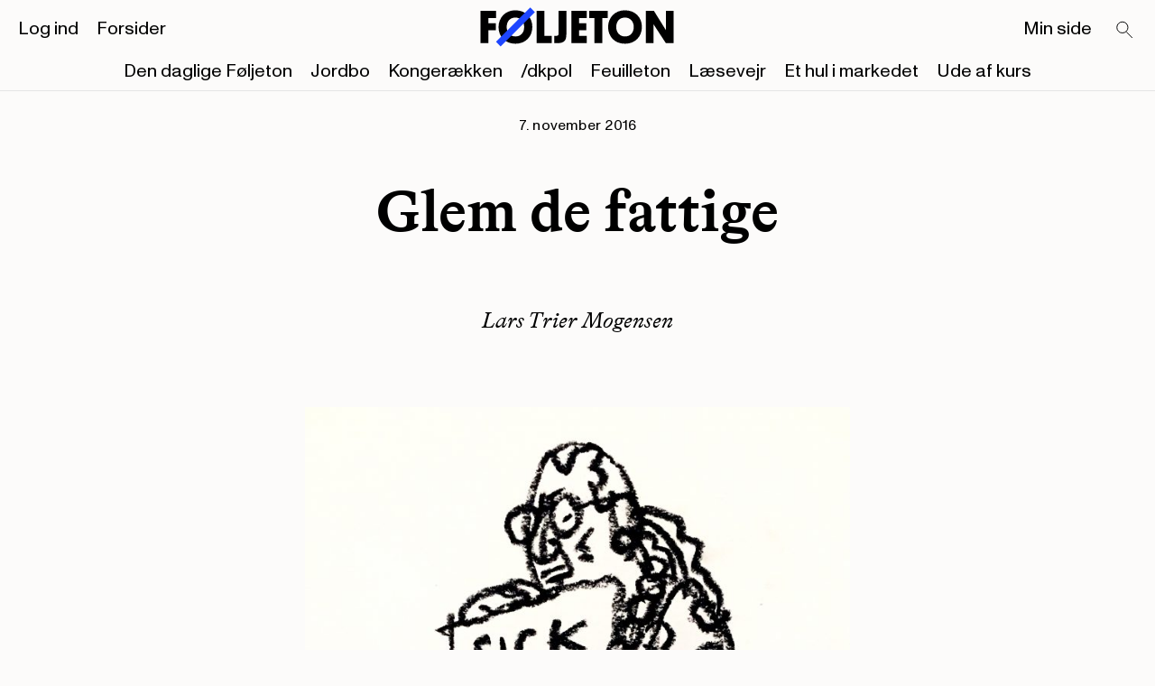

--- FILE ---
content_type: text/html
request_url: https://www.foljeton.dk/post/glem-de-fattige
body_size: 3575
content:
<!DOCTYPE html>
<html lang="en">
	<head>
		<meta charset="utf-8" />
		<meta name="viewport" content="width=device-width, initial-scale=1" />
		<link rel="apple-touch-icon" sizes="180x180" href="../favicon/apple-touch-icon.png">
		<link rel="icon" type="image/png" sizes="32x32" href="../favicon/favicon-32x32.png">
		<link rel="icon" type="image/png" sizes="16x16" href="../favicon/favicon-16x16.png">
		<link rel="manifest" href="../favicon/site.webmanifest">
		<link rel="mask-icon" href="../favicon/safari-pinned-tab.svg" color="#ffe070">
		<meta name="msapplication-TileColor" content="#ffffff">
		<meta name="theme-color" content="#ffffff">
		
		<link href="../_app/immutable/assets/0.bd18dd9e.css" rel="stylesheet">
		<link href="../_app/immutable/assets/Image.f28cfadb.css" rel="stylesheet">
		<link href="../_app/immutable/assets/10.45169366.css" rel="stylesheet">
		<link href="../_app/immutable/assets/Author.b917f0d4.css" rel="stylesheet">
		<link href="../_app/immutable/assets/Paywall.050bcc8b.css" rel="stylesheet">
		<link href="../_app/immutable/assets/Comment.db1e182f.css" rel="stylesheet"><title>Glem de fattige - Føljeton</title><!-- HEAD_svelte-z2sxyo_START --> <meta name="og:title" property="og:title" content="Glem de fattige - Føljeton"><link rel="canonical" href="https://foljeton.dk/post/glem-de-fattige"><meta property="og:url" content="https://foljeton.dk/post/glem-de-fattige"><meta property="og:image" content="https://wp.foljeton.dk/wp-content/uploads/2016/11/Fattig.jpg"><!-- HTML_TAG_START -->
		<script type="application/ld+json">
			{"@context":"https://schema.org","@graph":[{"@type":["Person","Organization"],"@id":"https://foljeton.dk/#/schema/person/84920ca228c09ea40f848cc745eb75ee","name":"Lars Trier Mogensen","image":{"@type":"ImageObject","@id":"https://foljeton.dk/#personlogo","inLanguage":"da-DK","url":"https://foljeton.dk","width":512,"height":512,"caption":"Føljeton"},"logo":{"@id":"https://foljeton.dk/#personlogo"},"sameAs":["https://www.instagram.com/foljeton/","https://www.linkedin.com/company/f%C3%B8ljeton/","https://www.facebook.com/foljeton"]},{"@type":"WebSite","@id":"https://foljeton.dk/#website","url":"https://foljeton.dk","name":"Føljeton","description":"","publisher":{"@id":"https://foljeton.dk/#/schema/person/84920ca228c09ea40f848cc745eb75ee"},"potentialAction":[{"@type":"SearchAction","target":"https://foljeton.dk/?s={search_term_string}","query-input":"required name=search_term_string"}],"inLanguage":"da-DK"},{"@type":"ImageObject","@id":"https://foljeton.dk#primaryimage","inLanguage":"da-DK","url":"https://wp.foljeton.dk/wp-content/uploads/2016/11/Fattig.jpg","contentUrl":"https://wp.foljeton.dk/wp-content/uploads/2016/11/Fattig.jpg","width":512,"height":512,"caption":""},{"@type":"WebPage","@id":"https://foljeton.dk#webpage","canonicalURL":"https://foljeton.dk/post/glem-de-fattige","name":"Glem de fattige - Føljeton","isPartOf":{"@id":"https://foljeton.dk/#website"},"primaryImageOfPage":{"@id":"https://foljeton.dk#primaryimage"},"datePublished":"2016-11-07T10:07:23","dateModified":"2016-11-07T10:07:23","author":{"@id":"https://foljeton.dk/#/schema/person/84920ca228c09ea40f848cc745eb75ee"},"description":"","breadcrumb":{"@id":"https://foljeton.dk#breadcrumb"},"inLanguage":"da-DK","potentialAction":[{"@type":"ReadAction","target":["https://foljeton.dk"]}]},{"@type":"BreadcrumbList","@id":"https://foljeton.dk#breadcrumb","itemListElement":[{"@type":"ListItem","position":1,"item":{"@type":"WebPage","@id":"https://foljeton.dk/","url":"https://foljeton.dk/","name":"Føljeton"}},{"@type":"ListItem","position":2,"item":{"@type":"WebPage","@id":"https://foljeton.dk/post/glem-de-fattige","url":"https://foljeton.dk/post/glem-de-fattige","name":"Glem de fattige"}}]},{"@type":"Article","@id":"https://foljeton.dk#article","isPartOf":{"@id":"https://foljeton.dk#webpage"},"author":{"@id":"https://foljeton.dk/#/schema/person/84920ca228c09ea40f848cc745eb75ee"},"headline":"Glem de fattige - Føljeton","datePublished":"2016-11-07T10:07:23","dateModified":"2016-11-07T10:07:23","mainEntityOfPage":{"@id":"https://foljeton.dk#webpage"},"publisher":{"@id":"https://foljeton.dk/#/schema/person/84920ca228c09ea40f848cc745eb75ee"},"image":{"@id":"https://foljeton.dk#primaryimage"},"articleSection":["blog"],"inLanguage":"da-DK"},{"@type":["Person","Organization"],"@id":"https://foljeton.dk/#/schema/person/84920ca228c09ea40f848cc745eb75ee","name":"entity","image":{"@type":"ImageObject","@id":"https://foljeton.dk/#personlogo","inLanguage":"da-DK","url":"https://wp.foljeton.dk/wp-content/uploads/2016/11/Fattig.jpg","contentUrl":"https://wp.foljeton.dk/wp-content/uploads/2016/11/Fattig.jpg","width":512,"height":512,"caption":"entity"},"logo":{"@id":"https://foljeton.dk/#personlogo"},"sameAs":["https://www.instagram.com/foljeton/","https://www.linkedin.com/company/f%C3%B8ljeton/","https://www.facebook.com/foljeton"]}]}
		</script>
	<!-- HTML_TAG_END --><!-- HEAD_svelte-z2sxyo_END -->
		
		<!-- Facebook Pixel Code -->
		<script>
			!function(f,b,e,v,n,t,s)
			{if(f.fbq)return;n=f.fbq=function(){n.callMethod?
			n.callMethod.apply(n,arguments):n.queue.push(arguments)};
			if(!f._fbq)f._fbq=n;n.push=n;n.loaded=!0;n.version='2.0';
			n.queue=[];t=b.createElement(e);t.async=!0;
			t.src=v;s=b.getElementsByTagName(e)[0];
			s.parentNode.insertBefore(t,s)}(window, document,'script',
			'https://connect.facebook.net/en_US/fbevents.js');
			fbq('init', '916485799930669');
			fbq('track', 'PageView');
		</script>
		<noscript>
			<img height="1" width="1" style="display:none" 
					src="https://www.facebook.com/tr?id=916485799930669&ev=PageView&noscript=1"/>
		</noscript>
		<!-- End Facebook Pixel Code -->
	</head>
	<body data-sveltekit-preload-data="hover">
		<div style="display: contents">  <header class="header svelte-9uw1hy  s-hidden s-bg-visible"><div class="mobile-menu svelte-9uw1hy"><div class="mobile-menu__menus svelte-9uw1hy"><nav><ul class="list--reset horizontal svelte-1mtqs5d"><li class="svelte-1mtqs5d"><a href="https://din.foljeton.dk/login?goto=editorial" class="default">Log ind</a> </li><li class="svelte-1mtqs5d"><a href="/forsider" class="default">Forsider</a> </li></ul></nav> <nav><ul class="list--reset horizontal svelte-1mtqs5d"><li class="svelte-1mtqs5d"><a href="#0" class="default">Søg</a> </li><li class="svelte-1mtqs5d"><a href="/klubhuset" class="default">Min side</a> </li></ul></nav> <nav><ul class="list--reset horizontal svelte-1mtqs5d"><li class="svelte-1mtqs5d"><a href="/foeljeton" class="default">Den daglige Føljeton</a> </li><li class="svelte-1mtqs5d"><a href="/jordbo" class="default">Jordbo</a> </li><li class="svelte-1mtqs5d"><a href="/kongeraekken" class="default">Kongerækken</a> </li><li class="svelte-1mtqs5d"><a href="/dkpol" class="default">/dkpol</a> </li><li class="svelte-1mtqs5d"><a href="/feuilleton" class="default">Feuilleton</a> </li><li class="svelte-1mtqs5d"><a href="/laesevejr" class="default">Læsevejr</a> </li><li class="svelte-1mtqs5d"><a href="/et-hul-i-markedet" class="default">Et hul i markedet</a> </li><li class="svelte-1mtqs5d"><a href="/ude-af-kurs" class="default">Ude af kurs</a> </li></ul></nav></div> <div class="mobile-menu__footer svelte-9uw1hy"><footer class="page-width grid svelte-vna8nu"><div class="line svelte-vna8nu"></div> <div class="page-width grid inner svelte-vna8nu"><div class="footer-navigation svelte-vna8nu"><nav><ul class="list--reset vertical svelte-1mtqs5d"><li class="svelte-1mtqs5d"><a href="/foeljeton" class="link--reset">Føljeton</a> </li><li class="svelte-1mtqs5d"><a href="/dkpol/" class="link--reset">/dkpol</a> </li><li class="svelte-1mtqs5d"><a href="/jordbo/" class="link--reset">Jordbo</a> </li><li class="svelte-1mtqs5d"><a href="/feuilleton/" class="link--reset">Feuilleton</a> </li><li class="svelte-1mtqs5d"><a href="/et-hul-i-markedet/" class="link--reset">Et Hul i Markedet</a> </li><li class="svelte-1mtqs5d"><a href="/laesevejr" class="link--reset">Læsevejr</a> </li><li class="svelte-1mtqs5d"><a href="/ude-af-kurs" class="link--reset">Ude af kurs</a> </li><li class="svelte-1mtqs5d"><a href="mailto:kontakt@foljeton.dk" class="link--reset">Kontakt</a> </li></ul></nav></div> <div class="some-navigation svelte-vna8nu"><nav><ul class="list--reset vertical svelte-1mtqs5d"><li class="svelte-1mtqs5d"><a href="https://twitter.com/foljetondk" class="link--reset">Twitter</a> </li><li class="svelte-1mtqs5d"><a href="https://www.instagram.com/foljeton/" class="link--reset">Instagram</a> </li><li class="svelte-1mtqs5d"><a href="https://www.facebook.com/foljeton" class="link--reset">Facebook</a> </li></ul></nav></div></div> <div class="address svelte-vna8nu" data-svelte-h="svelte-1fqc5sn"><p class="svelte-vna8nu">Føljeton<br>
      Dyrkøb 7, 1. sal<br>
      1166 København</p></div> <div class="copyright svelte-vna8nu"><p class="svelte-vna8nu">© 2015-2026 Føljeton</p></div> </footer></div></div> <div class="inner page-padding grid svelte-9uw1hy"><div class="main-menu svelte-9uw1hy"><nav><ul class="list--reset horizontal svelte-1mtqs5d"><li class="svelte-1mtqs5d"><a href="https://din.foljeton.dk/login?goto=editorial" class="default">Log ind</a> </li><li class="svelte-1mtqs5d"><a href="/forsider" class="default">Forsider</a> </li></ul></nav></div> <div class="search svelte-9uw1hy" data-svelte-h="svelte-3zw3ax"><a href="/search" aria-label="Search" class="svelte-9uw1hy"><svg viewBox="0 0 27 27" xmlns="http://www.w3.org/2000/svg" class="svelte-9uw1hy"><path d="M14.739 14.219A6.348 6.348 0 1 1 5.76 5.24a6.348 6.348 0 0 1 8.978 8.978ZM14.754 14.911l6.918 6.917" stroke="currentColor" fill="none"></path></svg></a></div> <div class="logo svelte-9uw1hy"><a href="/" class="logo__link svelte-9uw1hy"><svg xmlns="http://www.w3.org/2000/svg" viewBox="30 30 800 160" enable-background="new 0 0 800 160" xml:space="preserve" class="svelte-9uw1hy"><path d="M262.3,172.1V39.9h31.8v102.4h30.2v29.8H262.3z" class="logo-letter"></path><path d="M334.2,172.1v-29.8h10.1c6.7,0,8-4.8,8-9.2V39.9h31.9v97.4c0,20.8-6.7,34.8-34.8,34.8H334.2z" class="logo-letter"></path><path d="M404.6,172.1V39.9h63.3v29.8h-31.3v20.4h29.8v29.4h-29.8v22.7h31.3v29.8H404.6z" class="logo-letter"></path><path d="M531.8,69.7v102.4h-31.9V69.7h-22.1V39.9h76.1v29.8H531.8z" class="logo-letter"></path><path d="M624.2,37.4c43.2,0,70.1,29.6,70.1,68.2c0,38.6-26.7,69-69.1,69c-43.2,0-69.6-29.6-69.6-68.4
            C555.5,67.8,583.4,37.4,624.2,37.4z M624.9,144.8c23.4,0,36-17.2,36-38.8s-13.4-38.8-36.2-38.8c-23.3,0-35.7,17.2-35.7,38.8
            C589,127.8,602.9,144.8,624.9,144.8z" class="logo-letter"></path><path d="M174.5,37.4c43.2,0,70.1,29.6,70.1,68.2c0,38.6-26.7,69-69.1,69c-43.2,0-69.6-29.6-69.6-68.4
            C105.9,67.8,133.7,37.4,174.5,37.4z M175.2,144.8c23.4,0,36-17.2,36-38.8S197.8,67.2,175,67.2c-23.3,0-35.7,17.2-35.7,38.8
            C139.3,127.8,153.2,144.8,175.2,144.8z" class="logo-letter"></path><path d="M741.6,94v78.1h-30.7V39.9h32.8l49.7,79.9V39.9h30.8v132.2h-31.6L741.6,94z" class="logo-letter"></path><path d="M63.9,119.6v52.5H31.9V39.9h63.4v29.8H63.9v20.4h30.6v29.4H63.9z" class="logo-letter"></path><polygon fill="#1E46FF" points="114.4,185.8 95.5,166.9 236.1,26.2 255.1,45.1 "></polygon></svg></a></div> <div class="hamburger svelte-9uw1hy"><a href="#0" aria-label="Open main menu"><div class="hamburger state--1 svelte-13g3xri"><div class="svelte-13g3xri"></div> <div class="svelte-13g3xri"></div> <div class="svelte-13g3xri"></div> </div></a></div> <div class="newsletters-menu svelte-9uw1hy"><nav><ul class="list--reset horizontal svelte-1mtqs5d"><li class="svelte-1mtqs5d"><a href="/foeljeton" class="default">Den daglige Føljeton</a> </li><li class="svelte-1mtqs5d"><a href="/jordbo" class="default">Jordbo</a> </li><li class="svelte-1mtqs5d"><a href="/kongeraekken" class="default">Kongerækken</a> </li><li class="svelte-1mtqs5d"><a href="/dkpol" class="default">/dkpol</a> </li><li class="svelte-1mtqs5d"><a href="/feuilleton" class="default">Feuilleton</a> </li><li class="svelte-1mtqs5d"><a href="/laesevejr" class="default">Læsevejr</a> </li><li class="svelte-1mtqs5d"><a href="/et-hul-i-markedet" class="default">Et hul i markedet</a> </li><li class="svelte-1mtqs5d"><a href="/ude-af-kurs" class="default">Ude af kurs</a> </li></ul></nav></div> <div class="secondary-menu svelte-9uw1hy"><nav><ul class="list--reset horizontal svelte-1mtqs5d"><li class="svelte-1mtqs5d"><a href="/klubhuset" class="default">Min side</a> </li></ul></nav></div></div> </header> <main class="svelte-lkoy9f"> <article class="page-width--from-tablet post grid svelte-z20nfu"><header class="page-width--on-mobile svelte-z20nfu"><div class="f-category svelte-z20nfu"><time datetime="2016-11-07T10:07:23">7. november 2016</time></div> <h1 class="svelte-z20nfu">Glem de fattige</h1> <div class="f-h6 author svelte-z20nfu"><a href="/author/lars" class="link--reset">Lars Trier Mogensen</a></div></header> <main class="svelte-z20nfu"><div class="image svelte-z20nfu"><figure><div class="svelte-1c44y5p"><picture class="svelte-2hs0ye  background"> <source srcset="https://wp.foljeton.dk/wp-content/uploads/2016/11/Fattig-209x300.jpg 209w, https://wp.foljeton.dk/wp-content/uploads/2016/11/Fattig-768x1103.jpg 768w, https://wp.foljeton.dk/wp-content/uploads/2016/11/Fattig-713x1024.jpg 713w" sizes="(min-width: 768px) 50vw, 100vw"> <img src="https://wp.foljeton.dk/wp-content/uploads/2016/11/Fattig.jpg" alt="" width="2187" height="3142" loading="lazy" class="svelte-2hs0ye"></picture> </div>  </figure></div>  </main></article>  </main> <footer class="page-width grid svelte-vna8nu"><div class="line svelte-vna8nu"></div> <div class="page-width grid inner svelte-vna8nu"><div class="footer-navigation svelte-vna8nu"><nav><ul class="list--reset vertical svelte-1mtqs5d"><li class="svelte-1mtqs5d"><a href="/foeljeton" class="link--reset">Føljeton</a> </li><li class="svelte-1mtqs5d"><a href="/dkpol/" class="link--reset">/dkpol</a> </li><li class="svelte-1mtqs5d"><a href="/jordbo/" class="link--reset">Jordbo</a> </li><li class="svelte-1mtqs5d"><a href="/feuilleton/" class="link--reset">Feuilleton</a> </li><li class="svelte-1mtqs5d"><a href="/et-hul-i-markedet/" class="link--reset">Et Hul i Markedet</a> </li><li class="svelte-1mtqs5d"><a href="/laesevejr" class="link--reset">Læsevejr</a> </li><li class="svelte-1mtqs5d"><a href="/ude-af-kurs" class="link--reset">Ude af kurs</a> </li><li class="svelte-1mtqs5d"><a href="mailto:kontakt@foljeton.dk" class="link--reset">Kontakt</a> </li></ul></nav></div> <div class="some-navigation svelte-vna8nu"><nav><ul class="list--reset vertical svelte-1mtqs5d"><li class="svelte-1mtqs5d"><a href="https://twitter.com/foljetondk" class="link--reset">Twitter</a> </li><li class="svelte-1mtqs5d"><a href="https://www.instagram.com/foljeton/" class="link--reset">Instagram</a> </li><li class="svelte-1mtqs5d"><a href="https://www.facebook.com/foljeton" class="link--reset">Facebook</a> </li></ul></nav></div></div> <div class="address svelte-vna8nu" data-svelte-h="svelte-1fqc5sn"><p class="svelte-vna8nu">Føljeton<br>
      Dyrkøb 7, 1. sal<br>
      1166 København</p></div> <div class="copyright svelte-vna8nu"><p class="svelte-vna8nu">© 2015-2026 Føljeton</p></div> </footer> <div class="dev svelte-1m3w12p" data-svelte-h="svelte-osnq24"><div class="dev__guides svelte-1m3w12p"><div class="dev__columns-container grid page-width grid svelte-1m3w12p"><div class="dev__column svelte-1m3w12p"><p>1</p></div> <div class="dev__column svelte-1m3w12p"><p>2</p></div> <div class="dev__column svelte-1m3w12p"><p>3</p></div> <div class="dev__column svelte-1m3w12p"><p>4</p></div> <div class="dev__column svelte-1m3w12p"><p>5</p></div> <div class="dev__column svelte-1m3w12p"><p>6</p></div> <div class="dev__column svelte-1m3w12p"><p>7</p></div> <div class="dev__column svelte-1m3w12p"><p>8</p></div> <div class="dev__column svelte-1m3w12p"><p>9</p></div> <div class="dev__column svelte-1m3w12p"><p>10</p></div> <div class="dev__column svelte-1m3w12p"><p>11</p></div> <div class="dev__column svelte-1m3w12p"><p>12</p></div></div></div></div>  
			
			<script>
				{
					__sveltekit_12n2lyp = {
						base: new URL("..", location).pathname.slice(0, -1),
						env: {"PUBLIC_APP_COOKIE_DOMAIN":"https://central-api.foljeton.dk","PUBLIC_WORDPRESS_BASE_URL":"https://wp.foljeton.dk"}
					};

					const element = document.currentScript.parentElement;

					const data = [null,null];

					Promise.all([
						import("../_app/immutable/entry/start.4c4064f2.js"),
						import("../_app/immutable/entry/app.9a908d88.js")
					]).then(([kit, app]) => {
						kit.start(app, element, {
							node_ids: [0, 10],
							data,
							form: null,
							error: null
						});
					});
				}
			</script>
		</div>
	</body>
</html>


--- FILE ---
content_type: text/css; charset=utf-8
request_url: https://www.foljeton.dk/_app/immutable/assets/Author.b917f0d4.css
body_size: -179
content:
p.svelte-5u6ann{margin:0}span.svelte-5u6ann{color:rgb(var(--blue))}span.svelte-5u6ann svg{height:.95em;position:relative;top:.125em;width:auto}.space-around.svelte-5u6ann{margin-left:.125rem;margin-right:.125rem}


--- FILE ---
content_type: application/javascript; charset=utf-8
request_url: https://www.foljeton.dk/_app/immutable/chunks/index.8f2ca6db.js
body_size: -275
content:
import{H as o}from"./control.c2cf8273.js";function n(r,e){return new o(r,e)}new TextEncoder;export{n as e};


--- FILE ---
content_type: application/javascript; charset=utf-8
request_url: https://www.foljeton.dk/_app/immutable/chunks/navigation.8c2c25ef.js
body_size: -290
content:
import{j as a}from"./singletons.8a01375d.js";const e=a("after_navigate");export{e as a};


--- FILE ---
content_type: application/javascript; charset=utf-8
request_url: https://www.foljeton.dk/_app/immutable/chunks/post.76d4679b.js
body_size: 579
content:
import{t,c as s}from"./author.3000708e.js";import{a as o}from"./comments.9d153957.js";import{i as e,g as r}from"./image.4ac65ffa.js";const c=`
... on Post {
  slug
  title
  billeder {
    teaserImage {
      ${e}
    }
  }
  featuredImage {
    node {
      ${e}
    }
  }
}`,m=`
id
slug
title
kilde {
  sourceName
  sourceUrl
}
billeder {
  teaserImage {
    ${e}
  }
}
featuredImage {
  node {
    ${e}
  }
}
excerpt
manchet {
  teaser
}
${t}
${s}
`,g=`
... on Post {
  ${m}
}`,u=(a,l=!1)=>r`
query Post {
  postBy(slug: "${a}") {
    title
    date
    id
    ${s}
    slug
    manchet {
      teaser
    }
    metadata {
      status
    }
    kilde {
      sourceName
      sourceUrl
    }
    billeder {
      teaserImage {
        ${e}
      }
    }
    featuredImage {
      node {
        ${e}
      }
    }
    content
    ${t}
    comments {
      edges {
        node {
          ${o}
        }
      }
    }
  }
}
`;export{g as a,c as b,u as p};


--- FILE ---
content_type: application/javascript; charset=utf-8
request_url: https://www.foljeton.dk/_app/immutable/nodes/1.f84bb766.js
body_size: 513
content:
import{s as x,f as u,l as h,a as H,g as d,h as v,m as g,d as m,c as S,i as _,z as E,n as $,w as b,H as q}from"../chunks/scheduler.c3b7dd0e.js";import{S as w,i as y}from"../chunks/index.5ce889ff.js";import{p as z}from"../chunks/stores.87b2b289.js";function C(i){var f;let a,s=i[0].status+"",r,o,n,p=((f=i[0].error)==null?void 0:f.message)+"",c;return{c(){a=u("h1"),r=h(s),o=H(),n=u("p"),c=h(p)},l(e){a=d(e,"H1",{});var t=v(a);r=g(t,s),t.forEach(m),o=S(e),n=d(e,"P",{});var l=v(n);c=g(l,p),l.forEach(m)},m(e,t){_(e,a,t),E(a,r),_(e,o,t),_(e,n,t),E(n,c)},p(e,[t]){var l;t&1&&s!==(s=e[0].status+"")&&$(r,s),t&1&&p!==(p=((l=e[0].error)==null?void 0:l.message)+"")&&$(c,p)},i:b,o:b,d(e){e&&(m(a),m(o),m(n))}}}function P(i,a,s){let r;return q(i,z,o=>s(0,r=o)),[r]}class B extends w{constructor(a){super(),y(this,a,P,C,x,{})}}export{B as component};
